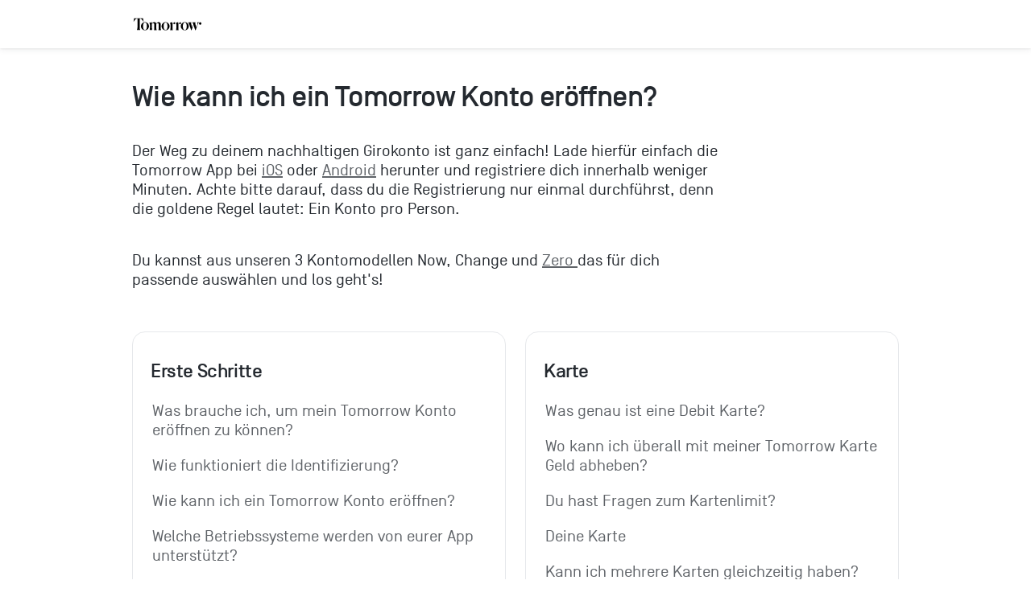

--- FILE ---
content_type: text/html; charset=utf-8
request_url: https://support.tomorrow.one/de/support/solutions/articles/15000011974-wie-kann-ich-ein-tomorrow-konto-er%C3%B6ffnen-
body_size: 18322
content:
<!DOCTYPE html>
       
        <!--[if lt IE 7]><html class="no-js ie6 dew-dsm-theme " lang="de" dir="ltr" data-date-format="non_us"><![endif]-->       
        <!--[if IE 7]><html class="no-js ie7 dew-dsm-theme " lang="de" dir="ltr" data-date-format="non_us"><![endif]-->       
        <!--[if IE 8]><html class="no-js ie8 dew-dsm-theme " lang="de" dir="ltr" data-date-format="non_us"><![endif]-->       
        <!--[if IE 9]><html class="no-js ie9 dew-dsm-theme " lang="de" dir="ltr" data-date-format="non_us"><![endif]-->       
        <!--[if IE 10]><html class="no-js ie10 dew-dsm-theme " lang="de" dir="ltr" data-date-format="non_us"><![endif]-->       
        <!--[if (gt IE 10)|!(IE)]><!--><html class="no-js  dew-dsm-theme " lang="de" dir="ltr" data-date-format="non_us"><!--<![endif]-->
	<head>
		
		<!-- Title for the page -->
<title> Wie kann ich ein Tomorrow Konto eröffnen? : Tomorrow </title>

<!-- Meta information -->

      <meta charset="utf-8" />
      <meta http-equiv="X-UA-Compatible" content="IE=edge,chrome=1" />
      <meta name="description" content= "" />
      <meta name="author" content= "" />
       <meta property="og:title" content="Wie kann ich ein Tomorrow Konto eröffnen?" />  <meta property="og:url" content="https://support.tomorrow.one/de/support/solutions/articles/15000011974-wie-kann-ich-ein-tomorrow-konto-er%C3%B6ffnen-" />  <meta property="og:description" content=" Der Weg zu deinem nachhaltigen Girokonto ist ganz einfach! Lade hierfür einfach die Tomorrow App bei iOS oder Android herunter und registriere dich innerhalb weniger Minuten. Achte bitte darauf, dass du die Registrierung nur einmal durchführst, d..." />  <meta property="og:image" content="https://s3.eu-central-1.amazonaws.com/euc-cdn.freshdesk.com/data/helpdesk/attachments/production/2015160986416/logo/ZS4jsPPUnsG6Z0ID9DaMECEeAqzmAtFukQ.jpg?X-Amz-Algorithm=AWS4-HMAC-SHA256&amp;amp;X-Amz-Credential=AKIAS6FNSMY2XLZULJPI%2F20260127%2Feu-central-1%2Fs3%2Faws4_request&amp;amp;X-Amz-Date=20260127T060833Z&amp;amp;X-Amz-Expires=604800&amp;amp;X-Amz-SignedHeaders=host&amp;amp;X-Amz-Signature=c330297605a19cf1539d365b6a775fcc4fd341fa13577d29bcc5cf33d0b83df2" />  <meta property="og:site_name" content="Tomorrow" />  <meta property="og:type" content="article" />  <meta name="twitter:title" content="Wie kann ich ein Tomorrow Konto eröffnen?" />  <meta name="twitter:url" content="https://support.tomorrow.one/de/support/solutions/articles/15000011974-wie-kann-ich-ein-tomorrow-konto-er%C3%B6ffnen-" />  <meta name="twitter:description" content=" Der Weg zu deinem nachhaltigen Girokonto ist ganz einfach! Lade hierfür einfach die Tomorrow App bei iOS oder Android herunter und registriere dich innerhalb weniger Minuten. Achte bitte darauf, dass du die Registrierung nur einmal durchführst, d..." />  <meta name="twitter:image" content="https://s3.eu-central-1.amazonaws.com/euc-cdn.freshdesk.com/data/helpdesk/attachments/production/2015160986416/logo/ZS4jsPPUnsG6Z0ID9DaMECEeAqzmAtFukQ.jpg?X-Amz-Algorithm=AWS4-HMAC-SHA256&amp;amp;X-Amz-Credential=AKIAS6FNSMY2XLZULJPI%2F20260127%2Feu-central-1%2Fs3%2Faws4_request&amp;amp;X-Amz-Date=20260127T060833Z&amp;amp;X-Amz-Expires=604800&amp;amp;X-Amz-SignedHeaders=host&amp;amp;X-Amz-Signature=c330297605a19cf1539d365b6a775fcc4fd341fa13577d29bcc5cf33d0b83df2" />  <meta name="twitter:card" content="summary" />  <meta name="keywords" content="Tomorrow Change, Tomorrow Now, Tomorrow Zero" />  <link rel="canonical" href="https://support.tomorrow.one/de/support/solutions/articles/15000011974-wie-kann-ich-ein-tomorrow-konto-er%C3%B6ffnen-" />  <link rel='alternate' hreflang="de" href="https://support.tomorrow.one/de/support/solutions/articles/15000011974-wie-kann-ich-ein-tomorrow-konto-er%C3%B6ffnen-"/>  <link rel='alternate' hreflang="en" href="https://support.tomorrow.one/en/support/solutions/articles/15000011974-how-do-i-create-an-tomorrow-account-"/> 

<!-- Responsive setting -->
<link rel="apple-touch-icon" href="https://s3.eu-central-1.amazonaws.com/euc-cdn.freshdesk.com/data/helpdesk/attachments/production/2015160986453/fav_icon/-wOm6K3YuNX8EjFohuN84BemoUSGIx3wWA.png" />
        <link rel="apple-touch-icon" sizes="72x72" href="https://s3.eu-central-1.amazonaws.com/euc-cdn.freshdesk.com/data/helpdesk/attachments/production/2015160986453/fav_icon/-wOm6K3YuNX8EjFohuN84BemoUSGIx3wWA.png" />
        <link rel="apple-touch-icon" sizes="114x114" href="https://s3.eu-central-1.amazonaws.com/euc-cdn.freshdesk.com/data/helpdesk/attachments/production/2015160986453/fav_icon/-wOm6K3YuNX8EjFohuN84BemoUSGIx3wWA.png" />
        <link rel="apple-touch-icon" sizes="144x144" href="https://s3.eu-central-1.amazonaws.com/euc-cdn.freshdesk.com/data/helpdesk/attachments/production/2015160986453/fav_icon/-wOm6K3YuNX8EjFohuN84BemoUSGIx3wWA.png" />
        <meta name="viewport" content="width=device-width, initial-scale=1.0, maximum-scale=5.0, user-scalable=yes" /> 

<link rel="stylesheet" href="https://assets.tomorrow.one/css/support.css">
<link rel="icon" type="image/png" href="https://assets.tomorrow.one/images/icons/icon.png">
		
		<!-- Adding meta tag for CSRF token -->
		<meta name="csrf-param" content="authenticity_token" />
<meta name="csrf-token" content="DUnLwZ6o1CjHASmD70N6uGbB1UegeUvDUwgPtiK1LNhiT6zYC0tGQppy1Xf8808ztF3QTs9KWbDifym5m+1HJQ==" />
		<!-- End meta tag for CSRF token -->
		
		<!-- Fav icon for portal -->
		<link rel='shortcut icon' href='https://s3.eu-central-1.amazonaws.com/euc-cdn.freshdesk.com/data/helpdesk/attachments/production/2015160986453/fav_icon/-wOm6K3YuNX8EjFohuN84BemoUSGIx3wWA.png' />

		<!-- Base stylesheet -->
 
		<link rel="stylesheet" media="print" href="https://euc-assets6.freshdesk.com/assets/cdn/portal_print-6e04b27f27ab27faab81f917d275d593fa892ce13150854024baaf983b3f4326.css" />
	  		<link rel="stylesheet" media="screen" href="https://euc-assets4.freshdesk.com/assets/cdn/falcon_portal_utils-a58414d6bc8bc6ca4d78f5b3f76522e4970de435e68a5a2fedcda0db58f21600.css" />	

		
		<!-- Theme stylesheet -->

		<link href="/support/theme.css?v=3&amp;d=1762440893" media="screen" rel="stylesheet" type="text/css">

		<!-- Google font url if present -->
		

		<!-- Including default portal based script framework at the top -->
		<script src="https://euc-assets7.freshdesk.com/assets/cdn/portal_head_v2-d07ff5985065d4b2f2826fdbbaef7df41eb75e17b915635bf0413a6bc12fd7b7.js"></script>
		<!-- Including syntexhighlighter for portal -->
		<script src="https://euc-assets4.freshdesk.com/assets/cdn/prism-841b9ba9ca7f9e1bc3cdfdd4583524f65913717a3ab77714a45dd2921531a402.js"></script>

		

		<!-- Access portal settings information via javascript -->
		 <script type="text/javascript">     var portal = {"language":"de","name":"Tomorrow","contact_info":"","current_page_name":"article_view","current_tab":"solutions","vault_service":{"url":"https://vault-service-eu.freshworks.com/data","max_try":2,"product_name":"fd"},"current_account_id":903413,"preferences":{"bg_color":"#f3f5f7","header_color":"#ffffff","help_center_color":"#f3f5f7","footer_color":"#24292f","tab_color":"#ffffff","tab_hover_color":"#c45331","btn_background":"#f9e8d0","btn_primary_background":"#c45331","base_font":"Helvetica","text_color":"#24292f","headings_font":"Helvetica","headings_color":"#24292f","link_color":"#5f6368","link_color_hover":"#c45331","input_focus_ring_color":"#68b5f2","non_responsive":"false"},"image_placeholders":{"spacer":"https://euc-assets2.freshdesk.com/assets/misc/spacer.gif","profile_thumb":"https://euc-assets7.freshdesk.com/assets/misc/profile_blank_thumb-4a7b26415585aebbd79863bd5497100b1ea52bab8df8db7a1aecae4da879fd96.jpg","profile_medium":"https://euc-assets9.freshdesk.com/assets/misc/profile_blank_medium-1dfbfbae68bb67de0258044a99f62e94144f1cc34efeea73e3fb85fe51bc1a2c.jpg"},"falcon_portal_theme":true,"current_object_id":15000011974};     var attachment_size = 20;     var blocked_extensions = "";     var allowed_extensions = "";     var store = { 
        ticket: {},
        portalLaunchParty: {} };    store.portalLaunchParty.ticketFragmentsEnabled = false;    store.pod = "eu-central-1";    store.region = "EU"; </script> 


			    <script src="https://wchat.eu.freshchat.com/js/widget.js" nonce="ImrLufH4apapDPLhrYSYkQ=="></script>

	</head>
	<body>
            	
		
		
		<div id="header" class="header top">
  <div id="header-fixed" class="header-fixed">
    <div class="container">
      <div class="hwrap" itemscope="" itemtype="http://www.schema.org/SiteNavigationElement">
        <div class="logo-wrap">
          <a itemprop="url" href="https://www.tomorrow.one/de-de/">
            <img class="center-small-left logo" src="https://assets.tomorrow.one/images/logos/logo.svg" title="Logo Tomorrow" alt="Logo für Tomorrow, die nachhaltige mobile Bank.">
          </a>
        </div>
      </div>
    </div>
  </div>
</div>
<div class="mobile-menu">
  <div class="item">
    <a class="text border-right" href="
      
      https://www.tomorrow.one/de-de/ueber-uns
      ">
      
      Über uns
      </a>
  </div>
  
   <div class="item">
      <a class="text border-right" href="
      
      https://www.tomorrow.one/de-de/impact
      ">Impact</a>
  </div>
  
  <div class="item">
      <a class="text border-right" href="
      
      https://www.tomorrow.one/de-de/zero
      ">Zero</a>
  </div>
  <div class="item">
  <a class="text border-right" href="
      
      https://www.tomorrow.one/de-de/konten-vergleichen
      ">
      
      Konten vergleichen
      </a>
  </div>
  
  <div class="item">
    <a class="text border-right" href="
      
      https://support.tomorrow.one/de/support/home
      ">Support</a>
  </div>
  <div class="item">
      <a class="text border-right" href="
      
      https://www.tomorrow.one/de-de/blog
      ">Blog</a>
  </div>
  <div class="item">
      <a class="text border-right" href="
      
      https://www.tomorrow.one/de-de/presse
      ">
      
      Presse
      </a>
  </div>
  <div class="item">
      <a class="text border-right" href="
      
      https://www.tomorrow.one/de-de/jobs
      ">Jobs</a>
  </div>
  <div class="item">
      <a class="text border-right" href="
      
      https://www.tomorrow.one/de-de/kontakt
      ">
      
      Kontakt
      </a>
  </div>
  <div class="item">
      <a itemprop="url" class="text border-right" href="
      
      https://www.tomorrow.one/de-de/legal/datenschutzerklaerung-tomorrow.pdf
      " target="_blank">
      
      Datenschutz
      </a>
  </div>
  <div class="item">
      <a itemprop="url" class="text border-right" href="
      
      https://www.tomorrow.one/de-de/legal/allgemeine-geschaeftsbedingungen-tomorrow.pdf
      " target="_blank">
      
      AGBs
      </a>
  </div>
  <div class="item">
      <a itemprop="url" class="text border-right" href="
      
      https://www.tomorrow.one/de-de/legal/preisliste.pdf
      " target="_blank">
      
      Preisliste
      </a>
  </div>
  <!--<div class="item">
  <a class="text border-right" href="https://www.tomorrow.one/de-de/faq">FAQ</a>
</div>-->
  <div class="item langs">
    <a href="https://www.tomorrow.one/de-de" class="active">DE<i class="fa fa-caret-down"></i></a> / <a href="https://www.tomorrow.one/en-de">EN</a>
  </div>
</div>
	 <div class="alert alert-with-close notice hide" id="noticeajax"></div> 

		

<div class="page page-down">

	<nav class="page-tabs">
	<div class="page no-padding">
		
      <a href="/solutions" class="active"></a>
					
		</div>
	</nav>
    
  <div class="c-wrapper" style="margin-top:0">	


<section class="main content rounded-6 min-height-on-desktop fc-article-show" id="article-show-15000011974">
	<h2 class="h2">Wie kann ich ein Tomorrow Konto eröffnen?
		<a href="javascript:print();" class="icon-print solution-print-icon" title="Diesen Artikel drucken"></a>
	</h2>
	
	<p>Geändert am: Di, 5 Jul, 2022 um 11:03 VORMITTAGS</p>
	<hr />
	

	<article class="article-body" id="article-body" rel="image-enlarge">
		<p dir="ltr">Der Weg zu deinem nachhaltigen Girokonto ist ganz einfach! Lade hierfür einfach die Tomorrow App bei <a href="https://apps.apple.com/app/app-store/id1377689068" rel="noopener noreferrer" target="_blank"><strong>iOS</strong></a> oder <a href="https://play.google.com/store/apps/details?id=one.tomorrow.app" rel="noopener noreferrer" target="_blank"><strong>Android</strong></a><strong>&nbsp;</strong>herunter und registriere dich innerhalb weniger Minuten. Achte bitte darauf, dass du die Registrierung nur einmal durchführst, denn die goldene Regel lautet: Ein Konto pro Person.&nbsp;</p><p dir="ltr">Du kannst aus unseren 3 Kontomodellen <a href="https://www.tomorrow.one/de-DE/konten/tomorrow/" dir="ltr"></a>Now, Change und <a href="https://www.tomorrow.one/de-DE/konten/zero/">Zero&nbsp;</a>das für dich passende auswählen und los geht's!</p>
	</article>

	<hr />	
		

		<p class="article-vote" id="voting-container" 
											data-user-id="" 
											data-article-id="15000011974"
											data-language="de">
										War diese Antwort hilfreich?<span data-href="/de/support/solutions/articles/15000011974/thumbs_up" class="vote-up a-link" id="article_thumbs_up" 
									data-remote="true" data-method="put" data-update="#voting-container" 
									data-user-id=""
									data-article-id="15000011974"
									data-language="de"
									data-update-with-message="Wir freuen uns, dass wir Ihnen helfen konnten. Danke für Ihr Feedback.">
								Ja</span><span class="vote-down-container"><span data-href="/de/support/solutions/articles/15000011974/thumbs_down" class="vote-down a-link" id="article_thumbs_down" 
									data-remote="true" data-method="put" data-update="#vote-feedback-form" 
									data-user-id=""
									data-article-id="15000011974"
									data-language="de"
									data-hide-dom="#voting-container" data-show-dom="#vote-feedback-container">
								Nein</span></span></p><a class="hide a-link" id="vote-feedback-form-link" data-hide-dom="#vote-feedback-form-link" data-show-dom="#vote-feedback-container">Feedback senden</a><div id="vote-feedback-container"class="hide">	<div class="lead">Leider konnten wir nicht helfen. Helfen Sie uns mit Ihrem Feedback, diesen Artikel zu verbessern.</div>	<div id="vote-feedback-form">		<div class="sloading loading-small loading-block"></div>	</div></div>
		
</section>

<section class="sidebar content rounded-6 fc-related-articles">
	<div id="related_articles"><div class="cs-g-c"><section class="article-list"><h3 class="list-lead">Verwandte Artikel</h3><ul rel="remote" 
			data-remote-url="/de/support/search/articles/15000011974/related_articles?container=related_articles&limit=10" 
			id="related-article-list"></ul></section></div></div>
</section>



<section class="main content rounded-6 min-height-on-desktop fc-solution-home" id="solutions-home">
	<h2 class="heading">Wissensdatenbank</h2>
	
		
		<div class="cs-s">
			<h3 class="heading"> 
				<a href="/de/support/solutions/15000002291">FAQ</a> 
			</h3>
			<div class="cs-g-c">
				
					<section class="cs-g article-list">
						<div class="list-lead">
							<a href="/de/support/solutions/folders/15000004429" title="Erste Schritte"> Erste Schritte <span class='item-count'>10</span></a>
						</div>
						<ul>			<li>
				<div class="ellipsis">
					<a href="/de/support/solutions/articles/15000012026-was-brauche-ich-um-mein-tomorrow-konto-er%C3%B6ffnen-zu-k%C3%B6nnen-">Was brauche ich, um mein Tomorrow Konto eröffnen zu können?</a>
				</div>
			</li>
			<li>
				<div class="ellipsis">
					<a href="/de/support/solutions/articles/15000011994-wie-funktioniert-die-identifizierung-">Wie funktioniert die Identifizierung?</a>
				</div>
			</li>
			<li>
				<div class="ellipsis">
					<a href="/de/support/solutions/articles/15000011974-wie-kann-ich-ein-tomorrow-konto-er%C3%B6ffnen-">Wie kann ich ein Tomorrow Konto eröffnen?</a>
				</div>
			</li>
			<li>
				<div class="ellipsis">
					<a href="/de/support/solutions/articles/15000027746-welche-betriebssysteme-werden-von-eurer-app-unterst%C3%BCtzt-">Welche Betriebssysteme werden von eurer App unterstützt?</a>
				</div>
			</li>
			<li>
				<div class="ellipsis">
					<a href="/de/support/solutions/articles/15000027745-wie-alt-muss-ich-sein-um-ein-tomorrow-konto-zu-er%C3%B6ffnen-">Wie alt muss ich sein um ein Tomorrow Konto zu eröffnen?</a>
				</div>
			</li>
</ul><a href="/de/support/solutions/folders/15000004429" class="see-more">Alle 10 Artikel ansehen</a>
					</section>
				
					<section class="cs-g article-list">
						<div class="list-lead">
							<a href="/de/support/solutions/folders/15000004438" title="Karte"> Karte <span class='item-count'>23</span></a>
						</div>
						<ul>			<li>
				<div class="ellipsis">
					<a href="/de/support/solutions/articles/15000012000-was-genau-ist-eine-debit-karte-">Was genau ist eine Debit Karte?</a>
				</div>
			</li>
			<li>
				<div class="ellipsis">
					<a href="/de/support/solutions/articles/15000027759-wo-kann-ich-%C3%BCberall-mit-meiner-tomorrow-karte-geld-abheben-">Wo kann ich überall mit meiner Tomorrow Karte Geld abheben?</a>
				</div>
			</li>
			<li>
				<div class="ellipsis">
					<a href="/de/support/solutions/articles/15000012010-du-hast-fragen-zum-kartenlimit-">Du hast Fragen zum Kartenlimit?</a>
				</div>
			</li>
			<li>
				<div class="ellipsis">
					<a href="/de/support/solutions/articles/15000023016-deine-karte">Deine Karte</a>
				</div>
			</li>
			<li>
				<div class="ellipsis">
					<a href="/de/support/solutions/articles/15000012009-kann-ich-mehrere-karten-gleichzeitig-haben-">Kann ich mehrere Karten gleichzeitig haben?</a>
				</div>
			</li>
</ul><a href="/de/support/solutions/folders/15000004438" class="see-more">Alle 23 Artikel ansehen</a>
					</section>
				
					<section class="cs-g article-list">
						<div class="list-lead">
							<a href="/de/support/solutions/folders/15000004437" title="Konto"> Konto <span class='item-count'>24</span></a>
						</div>
						<ul>			<li>
				<div class="ellipsis">
					<a href="/de/support/solutions/articles/15000011998-wie-richte-ich-einen-dauerauftrag-ein-">Wie richte ich einen Dauerauftrag ein?</a>
				</div>
			</li>
			<li>
				<div class="ellipsis">
					<a href="/de/support/solutions/articles/15000012029-kann-man-tomorrow-mit-mobile-payment-diensten-verbinden-">Kann man Tomorrow mit Mobile Payment Diensten verbinden?</a>
				</div>
			</li>
			<li>
				<div class="ellipsis">
					<a href="/de/support/solutions/articles/15000012048-kann-man-euer-konto-auch-als-firma-freelancer-oder-selbst%C3%A4ndige-r-nutzen-">Kann man Euer Konto auch als Firma, Freelancer oder Selbständige*r nutzen?</a>
				</div>
			</li>
			<li>
				<div class="ellipsis">
					<a href="/de/support/solutions/articles/15000019220-worauf-muss-ich-bei-der-nutzung-meines-kontos-im-ausland-achten-">Worauf muss ich bei der Nutzung meines Kontos im Ausland achten?</a>
				</div>
			</li>
			<li>
				<div class="ellipsis">
					<a href="/de/support/solutions/articles/15000012047-kann-ich-mein-konto-in-paypal-integrieren-">Kann ich mein Konto in Paypal integrieren?</a>
				</div>
			</li>
</ul><a href="/de/support/solutions/folders/15000004437" class="see-more">Alle 24 Artikel ansehen</a>
					</section>
				
					<section class="cs-g article-list">
						<div class="list-lead">
							<a href="/de/support/solutions/folders/15000012084" title="Tomorrow Fund"> Tomorrow Fund <span class='item-count'>44</span></a>
						</div>
						<ul>			<li>
				<div class="ellipsis">
					<a href="/de/support/solutions/articles/15000050056-wie-er%C3%B6ffne-ich-ein-depot-in-der-tomorrow-app-">Wie eröffne ich ein Depot in der Tomorrow App?</a>
				</div>
			</li>
			<li>
				<div class="ellipsis">
					<a href="/de/support/solutions/articles/15000050057-wie-kann-ich-mein-depot-wieder-schlie%C3%9Fen-">Wie kann ich mein Depot wieder schließen?</a>
				</div>
			</li>
			<li>
				<div class="ellipsis">
					<a href="/de/support/solutions/articles/15000050059-welche-geb%C3%BChren-fallen-f%C3%BCr-die-verwahrung-der-wertpapiere-an-">Welche Gebühren fallen für die Verwahrung der Wertpapiere an?</a>
				</div>
			</li>
			<li>
				<div class="ellipsis">
					<a href="/de/support/solutions/articles/15000050060-kann-ich-eine-n-bevollm%C3%A4chtigte-n-f%C3%BCr-mein-depot-einsetzen-und-welche-rechte-hat-diese-r-">Kann ich eine*n Bevollmächtigte*n für mein Depot einsetzen und welche Rechte hat diese*r?</a>
				</div>
			</li>
			<li>
				<div class="ellipsis">
					<a href="/de/support/solutions/articles/15000050061-ich-m%C3%B6chte-einen-nachlass-melden-was-muss-ich-beachten-">Ich möchte einen Nachlass melden, was muss ich beachten?</a>
				</div>
			</li>
</ul><a href="/de/support/solutions/folders/15000012084" class="see-more">Alle 44 Artikel ansehen</a>
					</section>
				
					<section class="cs-g article-list">
						<div class="list-lead">
							<a href="/de/support/solutions/folders/15000012796" title="Dispokredit"> Dispokredit <span class='item-count'>8</span></a>
						</div>
						<ul>			<li>
				<div class="ellipsis">
					<a href="/de/support/solutions/articles/15000053299-wie-beantrage-ich-einen-dispo-">Wie beantrage ich einen Dispo?</a>
				</div>
			</li>
			<li>
				<div class="ellipsis">
					<a href="/de/support/solutions/articles/15000053295-welche-kosten-fallen-bei-einem-dispo-f%C3%BCr-mich-an-">Welche Kosten fallen bei einem Dispo für mich an?</a>
				</div>
			</li>
			<li>
				<div class="ellipsis">
					<a href="/de/support/solutions/articles/15000053296-kann-ich-mein-limit-des-dispos-erh%C3%B6hen-">Kann ich mein Limit des Dispos erhöhen?</a>
				</div>
			</li>
			<li>
				<div class="ellipsis">
					<a href="/de/support/solutions/articles/15000053300-was-hat-es-mit-der-schufa-analyse-bei-einem-dispokredit-auf-sich-">Was hat es mit der SCHUFA-Analyse bei einem Dispokredit auf sich?</a>
				</div>
			</li>
			<li>
				<div class="ellipsis">
					<a href="/de/support/solutions/articles/15000053297-kann-ich-den-dispo-f%C3%BCr-das-gemeinsame-konto-nutzen-">Kann ich den Dispo für das gemeinsame Konto nutzen?</a>
				</div>
			</li>
</ul><a href="/de/support/solutions/folders/15000012796" class="see-more">Alle 8 Artikel ansehen</a>
					</section>
				
					<section class="cs-g article-list">
						<div class="list-lead">
							<a href="/de/support/solutions/folders/15000006288" title="Gebühren"> Gebühren <span class='item-count'>6</span></a>
						</div>
						<ul>			<li>
				<div class="ellipsis">
					<a href="/de/support/solutions/articles/15000011978-was-kostet-ein-konto-bei-euch-">Was kostet ein Konto bei euch?</a>
				</div>
			</li>
			<li>
				<div class="ellipsis">
					<a href="/de/support/solutions/articles/15000012054-kann-ich-auch-im-ausland-kostenlos-geld-abheben-bzw-bezahlen-">Kann ich auch im Ausland kostenlos Geld abheben bzw. bezahlen?</a>
				</div>
			</li>
			<li>
				<div class="ellipsis">
					<a href="/de/support/solutions/articles/15000012023-was-kosten-mich-abhebungen-mit-der-debit-karte-">Was kosten mich Abhebungen mit der Debit Karte?</a>
				</div>
			</li>
			<li>
				<div class="ellipsis">
					<a href="/de/support/solutions/articles/15000020667-wieviel-kostet-eine-ersatzkarte-">Wieviel kostet eine Ersatzkarte?</a>
				</div>
			</li>
			<li>
				<div class="ellipsis">
					<a href="/de/support/solutions/articles/15000043385-wenn-ich-mein-konto-er%C3%B6ffne-habe-ich-doch-noch-gar-kein-geld-drauf-wie-funktioniert-das-dann-mit-de">Wenn ich mein Konto eröffne, habe ich doch noch gar kein Geld drauf. Wie funktioniert das dann mit der Abrechnung?</a>
				</div>
			</li>
</ul><a href="/de/support/solutions/folders/15000006288" class="see-more">Alle 6 Artikel ansehen</a>
					</section>
				
					<section class="cs-g article-list">
						<div class="list-lead">
							<a href="/de/support/solutions/folders/15000010354" title="Gemeinsames Konto"> Gemeinsames Konto <span class='item-count'>7</span></a>
						</div>
						<ul>			<li>
				<div class="ellipsis">
					<a href="/de/support/solutions/articles/15000039463-wieviel-kostet-das-gemeinsam-genutzte-konto-und-wie-kann-ich-eines-er%C3%B6ffnen-oder-nutzen-">Wieviel kostet das gemeinsam genutzte Konto, und wie kann ich eines eröffnen oder nutzen?</a>
				</div>
			</li>
			<li>
				<div class="ellipsis">
					<a href="/de/support/solutions/articles/15000039460-wie-funktioniert-das-gemeinsam-genutzte-konto-">Wie funktioniert das gemeinsam genutzte Konto?</a>
				</div>
			</li>
			<li>
				<div class="ellipsis">
					<a href="/de/support/solutions/articles/15000039461-wem-geh%C3%B6rt-das-geld-auf-dem-gemeinsam-genutzten-konto-">Wem gehört das Geld auf dem gemeinsam genutzten Konto?</a>
				</div>
			</li>
			<li>
				<div class="ellipsis">
					<a href="/de/support/solutions/articles/15000039462-wer-haftet-f%C3%BCr-das-gemeinsam-genutzte-konto-">Wer haftet für das gemeinsam genutzte Konto?</a>
				</div>
			</li>
			<li>
				<div class="ellipsis">
					<a href="/de/support/solutions/articles/15000039467-ich-habe-eine-einladung-zu-einem-gemeinsam-genutzten-konto-bekommen-was-mache-ich-jetzt-">Ich habe eine Einladung zu einem gemeinsam genutzten Konto bekommen. Was mache ich jetzt?</a>
				</div>
			</li>
</ul><a href="/de/support/solutions/folders/15000010354" class="see-more">Alle 7 Artikel ansehen</a>
					</section>
				
					<section class="cs-g article-list">
						<div class="list-lead">
							<a href="/de/support/solutions/folders/15000004439" title="Über Uns"> Über Uns <span class='item-count'>9</span></a>
						</div>
						<ul>			<li>
				<div class="ellipsis">
					<a href="/de/support/solutions/articles/15000012003-seid-ihr-wirklich-eine-richtige-bank-">Seid ihr wirklich eine richtige Bank?</a>
				</div>
			</li>
			<li>
				<div class="ellipsis">
					<a href="/de/support/solutions/articles/15000012005-seid-ihr-noch-so-ein-fintech-">Seid ihr noch so ein Fintech?</a>
				</div>
			</li>
			<li>
				<div class="ellipsis">
					<a href="/de/support/solutions/articles/15000012001-wer-und-was-steckt-hinter-tomorrow-">Wer und Was steckt hinter Tomorrow?</a>
				</div>
			</li>
			<li>
				<div class="ellipsis">
					<a href="/de/support/solutions/articles/15000012006-wie-kann-ich-euch-kontaktieren-">Wie kann ich euch kontaktieren?</a>
				</div>
			</li>
			<li>
				<div class="ellipsis">
					<a href="/de/support/solutions/articles/15000028282-wie-finanziert-ihr-euch-">Wie finanziert ihr euch?</a>
				</div>
			</li>
</ul><a href="/de/support/solutions/folders/15000004439" class="see-more">Alle 9 Artikel ansehen</a>
					</section>
				
					<section class="cs-g article-list">
						<div class="list-lead">
							<a href="/de/support/solutions/folders/15000008641" title="Deine Daten"> Deine Daten <span class='item-count'>9</span></a>
						</div>
						<ul>			<li>
				<div class="ellipsis">
					<a href="/de/support/solutions/articles/15000027762-wo-finde-ich-meine-iban-bic-">Wo finde ich meine IBAN/BIC?</a>
				</div>
			</li>
			<li>
				<div class="ellipsis">
					<a href="/de/support/solutions/articles/15000027765-wozu-braucht-ihr-meine-steuer-id-">Wozu braucht Ihr meine Steuer ID?</a>
				</div>
			</li>
			<li>
				<div class="ellipsis">
					<a href="/de/support/solutions/articles/15000027767-wie-k%C3%BCndige-ich-mein-konto-">Wie kündige ich mein Konto?</a>
				</div>
			</li>
			<li>
				<div class="ellipsis">
					<a href="/de/support/solutions/articles/15000027764-wo-%C3%A4ndere-ich-meine-adresse-email-telefonnummer-oder-meinen-namen-">Wo ändere ich meine Adresse, Email, Telefonnummer oder meinen Namen?</a>
				</div>
			</li>
			<li>
				<div class="ellipsis">
					<a href="/de/support/solutions/articles/15000027763-wie-setzt-sich-meine-iban-zusammen-">Wie setzt sich meine IBAN zusammen?</a>
				</div>
			</li>
</ul><a href="/de/support/solutions/folders/15000008641" class="see-more">Alle 9 Artikel ansehen</a>
					</section>
				
					<section class="cs-g article-list">
						<div class="list-lead">
							<a href="/de/support/solutions/folders/15000006287" title="Sicherheit"> Sicherheit <span class='item-count'>12</span></a>
						</div>
						<ul>			<li>
				<div class="ellipsis">
					<a href="/de/support/solutions/articles/15000012056-ist-mein-geld-bei-euch-sicher-">Ist mein Geld bei Euch sicher?</a>
				</div>
			</li>
			<li>
				<div class="ellipsis">
					<a href="/de/support/solutions/articles/15000017856-wie-sicher-ist-mein-konto-">Wie sicher ist mein Konto?</a>
				</div>
			</li>
			<li>
				<div class="ellipsis">
					<a href="/de/support/solutions/articles/15000011976-wie-sicher-sind-meine-daten-">Wie sicher sind meine Daten?</a>
				</div>
			</li>
			<li>
				<div class="ellipsis">
					<a href="/de/support/solutions/articles/15000034051-funktioniert-die-app-auch-ohne-google-play-oder-app-store-">Funktioniert die App auch ohne Google Play oder App Store?</a>
				</div>
			</li>
			<li>
				<div class="ellipsis">
					<a href="/de/support/solutions/articles/15000035040-mein-handy-und-oder-meine-karte-ist-weg-">Mein Handy und/oder meine Karte ist weg!</a>
				</div>
			</li>
</ul><a href="/de/support/solutions/folders/15000006287" class="see-more">Alle 12 Artikel ansehen</a>
					</section>
				
					<section class="cs-g article-list">
						<div class="list-lead">
							<a href="/de/support/solutions/folders/15000009407" title="Pockets"> Pockets <span class='item-count'>13</span></a>
						</div>
						<ul>			<li>
				<div class="ellipsis">
					<a href="/de/support/solutions/articles/15000031835-was-sind-pockets-und-wo-finde-ich-sie-">Was sind Pockets und wo finde ich sie?</a>
				</div>
			</li>
			<li>
				<div class="ellipsis">
					<a href="/de/support/solutions/articles/15000053023-welche-automatischen-spar-optionen-gibt-es-f%C3%BCr-meine-pockets-">Welche automatischen Spar-Optionen gibt es für meine Pockets?</a>
				</div>
			</li>
			<li>
				<div class="ellipsis">
					<a href="/de/support/solutions/articles/15000053024-wie-lege-ich-ein-sparziel-fest-bearbeite-oder-l%C3%B6sche-es-">Wie lege ich ein Sparziel fest, bearbeite oder lösche es?</a>
				</div>
			</li>
			<li>
				<div class="ellipsis">
					<a href="/de/support/solutions/articles/15000053025-automatisch-sparen-was-muss-ich-noch-wissen-welche-benachrichtigungen-erhalte-ich-">Automatisch Sparen: Was muss ich noch wissen? Welche Benachrichtigungen erhalte ich?</a>
				</div>
			</li>
			<li>
				<div class="ellipsis">
					<a href="/de/support/solutions/articles/15000031840-kann-ich-von-den-pockets-aus-%C3%BCberweisungen-t%C3%A4tigen-oder-dauerauftr%C3%A4ge-ausf%C3%BChren-">Kann ich von den Pockets aus Überweisungen tätigen oder Daueraufträge ausführen?</a>
				</div>
			</li>
</ul><a href="/de/support/solutions/folders/15000009407" class="see-more">Alle 13 Artikel ansehen</a>
					</section>
				
					<section class="cs-g article-list">
						<div class="list-lead">
							<a href="/de/support/solutions/folders/15000008639" title="Impact"> Impact <span class='item-count'>11</span></a>
						</div>
						<ul>			<li>
				<div class="ellipsis">
					<a href="/de/support/solutions/articles/15000027752-wie-kann-ich-sicher-sein-dass-solaris-wirklich-nach-euren-versprechen-geld-anlegt-">Wie kann ich sicher sein, dass Solaris wirklich nach euren Versprechen Geld anlegt?</a>
				</div>
			</li>
			<li>
				<div class="ellipsis">
					<a href="/de/support/solutions/articles/15000027751-wof%C3%BCr-wird-mein-geld-verwendet-">Wofür wird mein Geld verwendet?</a>
				</div>
			</li>
			<li>
				<div class="ellipsis">
					<a href="/de/support/solutions/articles/15000027748-wie-kann-geld-nachhaltig-sein-">Wie kann Geld nachhaltig sein?</a>
				</div>
			</li>
			<li>
				<div class="ellipsis">
					<a href="/de/support/solutions/articles/15000027750-wie-funktioniert-der-klimaschutzbeitrag-">Wie funktioniert der Klimaschutzbeitrag?</a>
				</div>
			</li>
			<li>
				<div class="ellipsis">
					<a href="/de/support/solutions/articles/15000027754-wie-kann-ich-eigene-ideen-einbringen-">Wie kann ich eigene Ideen einbringen?</a>
				</div>
			</li>
</ul><a href="/de/support/solutions/folders/15000008639" class="see-more">Alle 11 Artikel ansehen</a>
					</section>
				
					<section class="cs-g article-list">
						<div class="list-lead">
							<a href="/de/support/solutions/folders/15000009402" title="Zero"> Zero <span class='item-count'>9</span></a>
						</div>
						<ul>			<li>
				<div class="ellipsis">
					<a href="/de/support/solutions/articles/15000031792-welche-vorteile-habe-ich-mit-dem-kontomodell-zero-">Welche Vorteile habe ich mit dem Kontomodell Zero?</a>
				</div>
			</li>
			<li>
				<div class="ellipsis">
					<a href="/de/support/solutions/articles/15000032227-wie-hoch-ist-der-monatliche-beitrag-f%C3%BCr-das-kontomodell-zero-und-wof%C3%BCr-wird-er-verwendet-">Wie hoch ist der monatliche Beitrag für das Kontomodell Zero und wofür wird er verwendet?</a>
				</div>
			</li>
			<li>
				<div class="ellipsis">
					<a href="/de/support/solutions/articles/15000049204-wie-viel-geld-flie%C3%9Ft-durch-das-kontomodell-zero-tats%C3%A4chlich-in-die-klimaprojekte-und-organisationen-">Wie viel Geld fließt durch das Kontomodell Zero tatsächlich in die Klimaprojekte- und Organisationen?</a>
				</div>
			</li>
			<li>
				<div class="ellipsis">
					<a href="/de/support/solutions/articles/15000031764-wie-viel-co%E2%82%82-spare-ich-als-kund-in-mit-zero-ein-">Wie viel CO₂ spare ich als Kund*in mit Zero ein?</a>
				</div>
			</li>
			<li>
				<div class="ellipsis">
					<a href="/de/support/solutions/articles/15000031763-wie-habt-ihr-die-unterst%C3%BCtzen-projekte-f%C3%BCr-zero-ausgew%C3%A4hlt-">Wie habt ihr die unterstützen Projekte für Zero ausgewählt?</a>
				</div>
			</li>
</ul><a href="/de/support/solutions/folders/15000009402" class="see-more">Alle 9 Artikel ansehen</a>
					</section>
				
					<section class="cs-g article-list">
						<div class="list-lead">
							<a href="/de/support/solutions/folders/15000010249" title="Holzkarte"> Holzkarte <span class='item-count'>5</span></a>
						</div>
						<ul>			<li>
				<div class="ellipsis">
					<a href="/de/support/solutions/articles/15000036722-wie-bekomme-ich-die-holzkarte-">Wie bekomme ich die Holzkarte?</a>
				</div>
			</li>
			<li>
				<div class="ellipsis">
					<a href="/de/support/solutions/articles/15000036712-kann-die-holzkarte-alles-was-meine-normale-karte-kann-">Kann die Holzkarte alles, was meine normale Karte kann?</a>
				</div>
			</li>
			<li>
				<div class="ellipsis">
					<a href="/de/support/solutions/articles/15000036719-wie-haltbar-ist-die-holzkarte-">Wie haltbar ist die Holzkarte?</a>
				</div>
			</li>
			<li>
				<div class="ellipsis">
					<a href="/de/support/solutions/articles/15000036711-was-hat-es-mit-der-holzkarte-auf-sich-">Was hat es mit der Holzkarte auf sich?</a>
				</div>
			</li>
			<li>
				<div class="ellipsis">
					<a href="/de/support/solutions/articles/15000036714-welche-vorteile-habe-ich-mit-der-holzkarte-">Welche Vorteile habe ich mit der Holzkarte?</a>
				</div>
			</li>
</ul>
					</section>
				
					<section class="cs-g article-list">
						<div class="list-lead">
							<a href="/de/support/solutions/folders/15000011141" title="Rounding Up"> Rounding Up <span class='item-count'>17</span></a>
						</div>
						<ul>			<li>
				<div class="ellipsis">
					<a href="/de/support/solutions/articles/15000045450-was-ist-aufrunden-">Was ist Aufrunden?</a>
				</div>
			</li>
			<li>
				<div class="ellipsis">
					<a href="/de/support/solutions/articles/15000045451-welches-projekt-unterst%C3%BCtze-ich-mit-dem-aufrunden-feature-">Welches Projekt unterstütze ich mit dem Aufrunden-Feature?</a>
				</div>
			</li>
			<li>
				<div class="ellipsis">
					<a href="/de/support/solutions/articles/15000045452-wie-aktiviere-ich-das-rounding-up-feature-">Wie aktiviere ich das Rounding Up Feature?</a>
				</div>
			</li>
			<li>
				<div class="ellipsis">
					<a href="/de/support/solutions/articles/15000045453-ab-wann-greift-die-aktivierung-deaktivierung-der-rounding-up-funktion-">Ab wann greift die Aktivierung/Deaktivierung der Rounding Up Funktion?</a>
				</div>
			</li>
			<li>
				<div class="ellipsis">
					<a href="/de/support/solutions/articles/15000045455--was-bedeutet-iban-als-vertrauensw%C3%BCrdig-einstufen-nachdem-ich-das-rounding-up-feature-aktiviert-hab">&quot;Was bedeutet “IBAN als vertrauenswürdig einstufen” nachdem ich das Rounding Up Feature aktiviert habe?</a>
				</div>
			</li>
</ul><a href="/de/support/solutions/folders/15000011141" class="see-more">Alle 17 Artikel ansehen</a>
					</section>
				
					<section class="cs-g article-list">
						<div class="list-lead">
							<a href="/de/support/solutions/folders/15000010258" title="Kontowechselservice"> Kontowechselservice <span class='item-count'>4</span></a>
						</div>
						<ul>			<li>
				<div class="ellipsis">
					<a href="/de/support/solutions/articles/15000036751-wie-funktioniert-der-kontowechselservice-">Wie funktioniert der Kontowechselservice?</a>
				</div>
			</li>
			<li>
				<div class="ellipsis">
					<a href="/de/support/solutions/articles/15000036785-wann-findet-der-kontowechsel-statt-und-muss-ich-meiner-alten-bank-vorher-k%C3%BCndigen-">Wann findet der Kontowechsel statt? Und muss ich meiner alten Bank vorher kündigen?</a>
				</div>
			</li>
			<li>
				<div class="ellipsis">
					<a href="/de/support/solutions/articles/15000036783-wer-oder-was-ist-qwist-und-sind-meine-daten-sicher-">Wer oder was ist Qwist und sind meine Daten sicher?</a>
				</div>
			</li>
			<li>
				<div class="ellipsis">
					<a href="/de/support/solutions/articles/15000036786-an-wen-wende-ich-mich-bei-fragen-zum-kontowechselservice-">An wen wende ich mich bei Fragen zum Kontowechselservice?</a>
				</div>
			</li>
</ul>
					</section>
				
					<section class="cs-g article-list">
						<div class="list-lead">
							<a href="/de/support/solutions/folders/15000008640" title="Zahlungen &amp; Überweisungen"> Zahlungen &amp; Überweisungen <span class='item-count'>5</span></a>
						</div>
						<ul>			<li>
				<div class="ellipsis">
					<a href="/de/support/solutions/articles/15000027755-wie-lange-dauert-eine-%C3%BCberweisung-">Wie lange dauert eine Überweisung?</a>
				</div>
			</li>
			<li>
				<div class="ellipsis">
					<a href="/de/support/solutions/articles/15000027756-wie-kann-ich-eine-lastschrift-zur%C3%BCckbuchen-">Wie kann ich eine Lastschrift zurückbuchen?</a>
				</div>
			</li>
			<li>
				<div class="ellipsis">
					<a href="/de/support/solutions/articles/15000022262-wie-kann-ich-geld-ins-ausland-%C3%BCberweisen-und-erhalten-">Wie kann ich Geld ins Ausland überweisen und erhalten?</a>
				</div>
			</li>
			<li>
				<div class="ellipsis">
					<a href="/de/support/solutions/articles/15000027757-warum-kommt-meine-%C3%BCberweisung-nicht-an-">Warum kommt meine Überweisung nicht an?</a>
				</div>
			</li>
			<li>
				<div class="ellipsis">
					<a href="/de/support/solutions/articles/15000040243-gibt-es-ein-%C3%BCberweisungslimit-">Gibt es ein Überweisungslimit?</a>
				</div>
			</li>
</ul>
					</section>
				
					<section class="cs-g article-list">
						<div class="list-lead">
							<a href="/de/support/solutions/folders/15000010112" title="Bezahlen mit dem Smartphone"> Bezahlen mit dem Smartphone <span class='item-count'>6</span></a>
						</div>
						<ul>			<li>
				<div class="ellipsis">
					<a href="/de/support/solutions/articles/15000036326-wie-richte-ich-apple-pay-f%C3%BCr-mein-tomorrow-konto-ein-">Wie richte ich Apple Pay für mein Tomorrow Konto ein?</a>
				</div>
			</li>
			<li>
				<div class="ellipsis">
					<a href="/de/support/solutions/articles/15000030559-kann-man-die-tomorrow-karte-mit-google-pay-nutzen-">Kann man die Tomorrow Karte mit Google Pay nutzen?</a>
				</div>
			</li>
			<li>
				<div class="ellipsis">
					<a href="/de/support/solutions/articles/15000030560-welche-voraussetzungen-m%C3%BCssen-f%C3%BCr-google-pay-erf%C3%BCllt-sein-">Welche Voraussetzungen müssen für Google Pay erfüllt sein?</a>
				</div>
			</li>
			<li>
				<div class="ellipsis">
					<a href="/de/support/solutions/articles/15000036325-apple-pay-was-brauch-ich-f%C3%BCr-den-start-">Apple Pay - Was brauch ich für den Start?</a>
				</div>
			</li>
			<li>
				<div class="ellipsis">
					<a href="/de/support/solutions/articles/15000036329-fallen-bei-der-nutzung-von-apple-pay-zus%C3%A4tzliche-kosten-an-">Fallen bei der Nutzung von Apple Pay zusätzliche Kosten an?</a>
				</div>
			</li>
</ul><a href="/de/support/solutions/folders/15000010112" class="see-more">Alle 6 Artikel ansehen</a>
					</section>
				
					<section class="cs-g article-list">
						<div class="list-lead">
							<a href="/de/support/solutions/folders/15000011425" title="Bargeld einzahlen &amp; abheben"> Bargeld einzahlen &amp; abheben <span class='item-count'>5</span></a>
						</div>
						<ul>			<li>
				<div class="ellipsis">
					<a href="/de/support/solutions/articles/15000047298-wie-kann-ich-bargeld-auf-mein-tomorrow-konto-einzahlen-">Wie kann ich Bargeld auf mein Tomorrow Konto einzahlen?</a>
				</div>
			</li>
			<li>
				<div class="ellipsis">
					<a href="/de/support/solutions/articles/15000047297-wie-kann-ich-bargeld-in-gesch%C3%A4ften-abheben-">Wie kann ich Bargeld in Geschäften abheben?</a>
				</div>
			</li>
			<li>
				<div class="ellipsis">
					<a href="/de/support/solutions/articles/15000047300-wo-kann-ich-bargeld-einzahlen-und-abheben-">Wo kann ich Bargeld einzahlen und abheben?</a>
				</div>
			</li>
			<li>
				<div class="ellipsis">
					<a href="/de/support/solutions/articles/15000047296-bargeld-per-app-einzahlen-oder-abheben-was-bedeutet-das-">Bargeld per App einzahlen oder abheben - was bedeutet das?</a>
				</div>
			</li>
			<li>
				<div class="ellipsis">
					<a href="/de/support/solutions/articles/15000047301-was-sollte-ich-beachten-wenn-ich-%C3%BCber-die-app-bargeld-abhebe-oder-einzahle-">Was sollte ich beachten, wenn ich über die App Bargeld abhebe oder einzahle?</a>
				</div>
			</li>
</ul>
					</section>
				
					<section class="cs-g article-list">
						<div class="list-lead">
							<a href="/de/support/solutions/folders/15000008648" title="Verknüpfung mit dem Smartphone"> Verknüpfung mit dem Smartphone <span class='item-count'>7</span></a>
						</div>
						<ul>			<li>
				<div class="ellipsis">
					<a href="/de/support/solutions/articles/15000027838-was-muss-ich-tun-wenn-ich-ein-neues-ger%C3%A4t-mit-meinem-konto-verkn%C3%BCpfen-m%C3%B6chte-">Was muss ich tun, wenn ich ein neues Gerät mit meinem Konto verknüpfen möchte?</a>
				</div>
			</li>
			<li>
				<div class="ellipsis">
					<a href="/de/support/solutions/articles/15000027837-kann-ich-nur-ein-ger%C3%A4t-mit-meinem-konto-verkn%C3%BCpfen-">Kann ich nur ein Gerät mit meinem Konto verknüpfen?</a>
				</div>
			</li>
			<li>
				<div class="ellipsis">
					<a href="/de/support/solutions/articles/15000027836-wie-funktioniert-das-device-binding-">Wie funktioniert das Device Binding?</a>
				</div>
			</li>
			<li>
				<div class="ellipsis">
					<a href="/de/support/solutions/articles/15000027839-kann-ich-die-tomorrow-app-auch-ohne-device-binding-nutzen-">Kann ich die Tomorrow App auch ohne Device Binding nutzen?</a>
				</div>
			</li>
			<li>
				<div class="ellipsis">
					<a href="/de/support/solutions/articles/15000027743-psd2-und-sca">PSD2 und SCA</a>
				</div>
			</li>
</ul><a href="/de/support/solutions/folders/15000008648" class="see-more">Alle 7 Artikel ansehen</a>
					</section>
				
					<section class="cs-g article-list">
						<div class="list-lead">
							<a href="/de/support/solutions/folders/15000012870" title="Crowdinvesting"> Crowdinvesting <span class='item-count'>20</span></a>
						</div>
						<ul>			<li>
				<div class="ellipsis">
					<a href="/de/support/solutions/articles/15000052021-was-ist-crowdinvesting-">Was ist Crowdinvesting?</a>
				</div>
			</li>
			<li>
				<div class="ellipsis">
					<a href="/de/support/solutions/articles/15000052022-was-sind-genussrechte-">Was sind Genussrechte?</a>
				</div>
			</li>
			<li>
				<div class="ellipsis">
					<a href="/de/support/solutions/articles/15000052026-wie-viel-rendite-ist-f%C3%BCr-mich-drin-">Wie viel Rendite ist für mich drin?</a>
				</div>
			</li>
			<li>
				<div class="ellipsis">
					<a href="/de/support/solutions/articles/15000052036-wie-hoch-ist-meine-gewinnbeteiligung-am-jahresgewinn-">Wie hoch ist meine Gewinnbeteiligung am Jahresgewinn?</a>
				</div>
			</li>
			<li>
				<div class="ellipsis">
					<a href="/de/support/solutions/articles/15000052024-geh%C3%B6rt-mir-ein-teil-von-tomorrow-habe-ich-ein-mitbestimmungsrecht-">Gehört mir ein Teil von Tomorrow? Habe ich ein Mitbestimmungsrecht?</a>
				</div>
			</li>
</ul><a href="/de/support/solutions/folders/15000012870" class="see-more">Alle 20 Artikel ansehen</a>
					</section>
				
					<section class="cs-g article-list">
						<div class="list-lead">
							<a href="/de/support/solutions/folders/15000013015" title="Investments in Erneuerbare Energien"> Investments in Erneuerbare Energien <span class='item-count'>6</span></a>
						</div>
						<ul>			<li>
				<div class="ellipsis">
					<a href="/de/support/solutions/articles/15000053901-wieso-hat-sich-tomorrow-dazu-entschieden-mit-wiwin-zu-arbeiten-">Wieso hat sich Tomorrow dazu entschieden mit Wiwin zu arbeiten?</a>
				</div>
			</li>
			<li>
				<div class="ellipsis">
					<a href="/de/support/solutions/articles/15000053911-was-genau-ist-eine-nachrangige-tokenbasierte-schuldverschreibungen-mit-vorinsolvenzlicher-durchsetzu">Was genau ist eine  nachrangige tokenbasierte Schuldverschreibungen mit vorinsolvenzlicher Durchsetzungssperre?</a>
				</div>
			</li>
			<li>
				<div class="ellipsis">
					<a href="/de/support/solutions/articles/15000053912-wie-investiere-ich-">Wie investiere ich?</a>
				</div>
			</li>
			<li>
				<div class="ellipsis">
					<a href="/de/support/solutions/articles/15000053913-warum-bietet-tomorrow-diese-investitionsm%C3%B6glichkeit-an-">Warum bietet Tomorrow diese Investitionsmöglichkeit an?</a>
				</div>
			</li>
			<li>
				<div class="ellipsis">
					<a href="/de/support/solutions/articles/15000054721-wieso-ist-der-ausbau-von-windenergie-wichtig-">Wieso ist der Ausbau von Windenergie wichtig?</a>
				</div>
			</li>
</ul><a href="/de/support/solutions/folders/15000013015" class="see-more">Alle 6 Artikel ansehen</a>
					</section>
				
					<section class="cs-g article-list">
						<div class="list-lead">
							<a href="/de/support/solutions/folders/15000013433" title="Monthly summary"> Monthly summary <span class='item-count'>7</span></a>
						</div>
						<ul>			<li>
				<div class="ellipsis">
					<a href="/de/support/solutions/articles/15000055807-wozu-ist-die-monthly-summary-da-">Wozu ist die Monthly Summary da?</a>
				</div>
			</li>
			<li>
				<div class="ellipsis">
					<a href="/de/support/solutions/articles/15000055808-warum-gibt-es-die-insights-nicht-mehr-">Warum gibt es die Insights nicht mehr?</a>
				</div>
			</li>
			<li>
				<div class="ellipsis">
					<a href="/de/support/solutions/articles/15000055809-nach-welchen-kategorien-richtet-ihr-euch-f%C3%BCr-die-monthly-summary-und-kann-ich-diese-%C3%A4ndern-">Nach welchen Kategorien richtet ihr euch für die Monthly Summary und kann ich diese ändern?</a>
				</div>
			</li>
			<li>
				<div class="ellipsis">
					<a href="/de/support/solutions/articles/15000055810-gibt-es-die-monthly-summary-auch-f%C3%BCr-den-shared-account-">Gibt es die Monthly Summary auch für den Shared Account?</a>
				</div>
			</li>
			<li>
				<div class="ellipsis">
					<a href="/de/support/solutions/articles/15000055811-wie-gebe-ich-euch-feedback-zum-monthly-summary-feature-">Wie gebe ich euch Feedback zum Monthly Summary Feature?</a>
				</div>
			</li>
</ul><a href="/de/support/solutions/folders/15000013433" class="see-more">Alle 7 Artikel ansehen</a>
					</section>
				
					<section class="cs-g article-list">
						<div class="list-lead">
							<a href="/de/support/solutions/folders/15000013478" title="Preise &amp; jährliche Bezahloption"> Preise &amp; jährliche Bezahloption <span class='item-count'>5</span></a>
						</div>
						<ul>			<li>
				<div class="ellipsis">
					<a href="/de/support/solutions/articles/15000056311-welche-preise-wurden-aktualisiert-und-seit-wann-gelten-diese-neuen-preise-">Welche Preise wurden aktualisiert und seit wann gelten diese neuen Preise?</a>
				</div>
			</li>
			<li>
				<div class="ellipsis">
					<a href="/de/support/solutions/articles/15000056351-warum-wurden-die-monatlichen-preise-aktualisiert-">Warum wurden die monatlichen Preise aktualisiert?</a>
				</div>
			</li>
			<li>
				<div class="ellipsis">
					<a href="/de/support/solutions/articles/15000056352-kann-ich-mein-konto-trotz-j%C3%A4hrlicher-zahlung-jederzeit-k%C3%BCndigen-">Kann ich mein Konto trotz jährlicher Zahlung jederzeit kündigen?</a>
				</div>
			</li>
			<li>
				<div class="ellipsis">
					<a href="/de/support/solutions/articles/15000056353-kann-ich-bei-der-j%C3%A4hrlichen-bezahloption-jederzeit-das-kontomodell-wechseln-">Kann ich bei der jährlichen Bezahloption jederzeit das Kontomodell wechseln?</a>
				</div>
			</li>
			<li>
				<div class="ellipsis">
					<a href="/de/support/solutions/articles/15000056354-wie-werden-rabatte-mit-dem-j%C3%A4hrlichen-preis-verrechnet-">Wie werden Rabatte mit dem jährlichen Preis verrechnet?</a>
				</div>
			</li>
</ul>
					</section>
				
					<section class="cs-g article-list">
						<div class="list-lead">
							<a href="/de/support/solutions/folders/15000013779" title="Pay what you want"> Pay what you want <span class='item-count'>8</span></a>
						</div>
						<ul>			<li>
				<div class="ellipsis">
					<a href="/de/support/solutions/articles/15000058926-was-ist-pay-what-you-want-">Was ist Pay what you want?</a>
				</div>
			</li>
			<li>
				<div class="ellipsis">
					<a href="/de/support/solutions/articles/15000058927-warum-gibt-es-pay-what-you-want-">Warum gibt es Pay what you want?</a>
				</div>
			</li>
			<li>
				<div class="ellipsis">
					<a href="/de/support/solutions/articles/15000058928-wer-kann-pay-what-you-want-nutzen-">Wer kann Pay what you want nutzen?</a>
				</div>
			</li>
			<li>
				<div class="ellipsis">
					<a href="/de/support/solutions/articles/15000058929-warum-ist-pay-what-you-want-nur-im-monatlichen-abo-m%C3%B6glich-">Warum ist Pay what you want nur im monatlichen Abo möglich?</a>
				</div>
			</li>
			<li>
				<div class="ellipsis">
					<a href="/de/support/solutions/articles/15000058930-was-kostet-pay-what-you-want-">Was kostet Pay what you want?</a>
				</div>
			</li>
</ul><a href="/de/support/solutions/folders/15000013779" class="see-more">Alle 8 Artikel ansehen</a>
					</section>
				
					<section class="cs-g article-list">
						<div class="list-lead">
							<a href="/de/support/solutions/folders/15000013926" title="Tagesgeld"> Tagesgeld <span class='item-count'>8</span></a>
						</div>
						<ul>			<li>
				<div class="ellipsis">
					<a href="/de/support/solutions/articles/15000059611-was-sind-die-wichtigsten-details-zum-tagesgeldkonto-">Was sind die wichtigsten Details zum Tagesgeldkonto?</a>
				</div>
			</li>
			<li>
				<div class="ellipsis">
					<a href="/de/support/solutions/articles/15000059612-wird-mein-guthaben-auf-dem-tagesgeldkonto-nachhaltig-verwahrt-">Wird mein Guthaben auf dem Tagesgeldkonto nachhaltig verwahrt?</a>
				</div>
			</li>
			<li>
				<div class="ellipsis">
					<a href="/de/support/solutions/articles/15000059613-ist-mein-geld-auf-dem-tagesgeldkonto-sicher-">Ist mein Geld auf dem Tagesgeldkonto sicher?</a>
				</div>
			</li>
			<li>
				<div class="ellipsis">
					<a href="/de/support/solutions/articles/15000059614-fallen-zus%C3%A4tzliche-kosten-f%C3%BCr-das-tagesgeldkonto-an-">Fallen zusätzliche Kosten für das Tagesgeldkonto an?</a>
				</div>
			</li>
			<li>
				<div class="ellipsis">
					<a href="/de/support/solutions/articles/15000059615-warum-steht-auf-dem-tagesgeldkonto-er%C3%B6ffnen-button-in-der-app-dass-das-produkt-kostenpflichtig-i">Warum steht auf dem “Tagesgeldkonto eröffnen”-Button in der App, dass das Produkt &quot;kostenpflichtig&quot; ist?</a>
				</div>
			</li>
</ul><a href="/de/support/solutions/folders/15000013926" class="see-more">Alle 8 Artikel ansehen</a>
					</section>
				
					<section class="cs-g article-list">
						<div class="list-lead">
							<a href="/de/support/solutions/folders/15000014083" title="Quitt-Shared Expenses"> Quitt-Shared Expenses <span class='item-count'>7</span></a>
						</div>
						<ul>			<li>
				<div class="ellipsis">
					<a href="/de/support/solutions/articles/15000060170-was-ist-quitt-">Was ist Quitt?</a>
				</div>
			</li>
			<li>
				<div class="ellipsis">
					<a href="/de/support/solutions/articles/15000060171-wie-funktioniert-die-app-">Wie funktioniert die App?</a>
				</div>
			</li>
			<li>
				<div class="ellipsis">
					<a href="/de/support/solutions/articles/15000060172-brauche-ich-ein-tomorrow-konto-um-die-app-zu-nutzen-">Brauche ich ein Tomorrow Konto, um die App zu nutzen?</a>
				</div>
			</li>
			<li>
				<div class="ellipsis">
					<a href="/de/support/solutions/articles/15000060173-kann-ich-mich-mit-meinem-tomorrow-konto-bei-quitt-anmelden-">Kann ich mich mit meinem Tomorrow Konto bei Quitt anmelden?</a>
				</div>
			</li>
			<li>
				<div class="ellipsis">
					<a href="/de/support/solutions/articles/15000060174-warum-kann-ich-keine-gruppen-erstellen-">Warum kann ich keine Gruppen erstellen?</a>
				</div>
			</li>
</ul><a href="/de/support/solutions/folders/15000014083" class="see-more">Alle 7 Artikel ansehen</a>
					</section>
				
					<section class="cs-g article-list">
						<div class="list-lead">
							<a href="/de/support/solutions/folders/15000014226" title="Pfändungen"> Pfändungen <span class='item-count'>12</span></a>
						</div>
						<ul>			<li>
				<div class="ellipsis">
					<a href="/de/support/solutions/articles/15000060864-was-ist-eine-kontopf%C3%A4ndung-">Was ist eine Kontopfändung?</a>
				</div>
			</li>
			<li>
				<div class="ellipsis">
					<a href="/de/support/solutions/articles/15000060866-was-ist-ein-p-konto-">Was ist ein P-Konto?</a>
				</div>
			</li>
			<li>
				<div class="ellipsis">
					<a href="/de/support/solutions/articles/15000060867-wie-bekomme-ich-ein-p-konto-">Wie bekomme ich ein P-Konto?</a>
				</div>
			</li>
			<li>
				<div class="ellipsis">
					<a href="/de/support/solutions/articles/15000060868-wie-hoch-ist-mein-gesch%C3%BCtzter-freibetrag-">Wie hoch ist mein geschützter Freibetrag?</a>
				</div>
			</li>
			<li>
				<div class="ellipsis">
					<a href="/de/support/solutions/articles/15000060869-warum-ist-mein-geld-trotz-p-konto-blockiert-">Warum ist mein Geld trotz P-Konto blockiert?</a>
				</div>
			</li>
</ul><a href="/de/support/solutions/folders/15000014226" class="see-more">Alle 12 Artikel ansehen</a>
					</section>
				
					<section class="cs-g article-list">
						<div class="list-lead">
							<a href="/de/support/solutions/folders/15000014430" title="Awards&amp;Streaks"> Awards&amp;Streaks <span class='item-count'>6</span></a>
						</div>
						<ul>			<li>
				<div class="ellipsis">
					<a href="/de/support/solutions/articles/15000061856-was-sind-awards-und-wie-bekomme-ich-sie-">Was sind Awards und wie bekomme ich sie?</a>
				</div>
			</li>
			<li>
				<div class="ellipsis">
					<a href="/de/support/solutions/articles/15000061857-wo-finde-ich-meine-awards-">Wo finde ich meine Awards?</a>
				</div>
			</li>
			<li>
				<div class="ellipsis">
					<a href="/de/support/solutions/articles/15000061858-was-ist-ein-streak-und-wie-funktioniert-er-">Was ist ein Streak und wie funktioniert er?</a>
				</div>
			</li>
			<li>
				<div class="ellipsis">
					<a href="/de/support/solutions/articles/15000061859-wie-kann-ich-meinen-streak-behalten-oder-verliere-ich-ihn-">Wie kann ich meinen Streak behalten oder verliere ich ihn?</a>
				</div>
			</li>
			<li>
				<div class="ellipsis">
					<a href="/de/support/solutions/articles/15000061860-wo-sehe-ich-meinen-streak-">Wo sehe ich meinen Streak?</a>
				</div>
			</li>
</ul><a href="/de/support/solutions/folders/15000014430" class="see-more">Alle 6 Artikel ansehen</a>
					</section>
				
			</div>
		</div>	
		
	
		
	
		
	
		
	
		
	
</section>

</div>
</div>

	
	
	<div class="grid-wrap-sm ">
  <section aria-labelledby="h9">
<div class="container">
  <div class="footer-signup">
    <div class="inner text-center text-content block-center">
      <div class="h2 text-center" id="h9">
      
      Du hast noch<br><strong>weitere Fragen</strong>
      </div>
	    <p class="title-1 text-center width-xs center">
	    
	    </p>
	    <br/>
	    <button class="cta color chat-btn" id="chat-bt">
      
      Chatte mit uns
      </button>&nbsp;
        <a class="cta color" href="mailto:hello@tomorrow.one">
      
      Schreib uns eine Mail
      </a>&nbsp;
    </div>
  	<br/>
  </div>
</div>
</section>

</div>
<footer class="support-footer">
  <div>
    <div class="container centerit">
      <!--<div class="logo">
    <img src="/img/logo.svg"/>
  </div>-->
        <div class="row legal-links">
          <div class="column links-wrap">
            <div class="language-switch">
              <a href="/de/support/home" >DE<i class="fa fa-caret-down"></i></a> / <a href="/en/support/home" >EN</a>
            </div>
          </div>
          
          <div class="column">
            <div class="row">
              
              
<a itemprop="url" class="text" href="
      
      https://assets.tomorrow.one/de-DE/legal/agb/tomorrow-agb.pdf
      " target="_blank">
      
      AGBs
      </a>
              
              
              <a itemprop="url" class="text" href="
      
      https://www.tomorrow.one/de-DE/impressum/
      "target="_blank">
      
      Impressum
      </a>
              
              
<a itemprop="url" class="text" href="
      
      https://assets.tomorrow.one/de-DE/legal/datenschutzerklaerung/tomorrow-datenschutzerklaerung.pdf
      " target="_blank">
      
      Datenschutz
      </a>          
              
              
                       
            
            </div>
           </div>
      </div>
    </div>

  </div>
</footer>
<!--<link href="https://fonts.googleapis.com/css?family=Yantramanav:100,200,300,400,500,600,700" rel="stylesheet">-->
<script>
  
</script>
<script>
  jQuery( document ).ready(function() {
    
    
var formWidth = jQuery('.hc-search-form').width();
   jQuery('ul.ui-autocomplete li').width(formWidth+'px');
  });
  jQuery('#menu-toggle').click(function(){
    if(jQuery(this).attr('class')=="closed"){
      jQuery(this).attr('class','open');
      jQuery(this).find('.burger').hide();
        jQuery(this).find('.close').show();
        jQuery('body').addClass('noScroll');

      jQuery('.mobile-menu').fadeIn();
    } else{
      jQuery(this).attr('class', 'closed');
      jQuery(this).find('.burger').show();
      jQuery(this).find('.close').hide();
      jQuery('.mobile-menu').fadeOut();
        jQuery('body').removeClass('noScroll');
    }
  });
  
  el_languages = jQuery('.languages');
  jQuery(el_languages).hover(function () {
      jQuery('.lang-drop').show();
  }, function () {
      jQuery('.lang-drop').hide();
  });

  jQuery('.lang-drop').hover(function () {
      jQuery('.lang-drop').show();

  }, function () {
      jQuery('.lang-drop').hide();
  });

  

 function initFreshChat() {
  window.fcWidget.init({
    token: "d9907705-afca-4c8d-94e2-011c4323d0b1",
    host: "https://wchat.eu.freshchat.com",
     locale: "de",
          config: {
             headerProperty:{
               fontName: 'Helvetica',
               appLogo: 'https://www.tomorrow.one/img/tomorrow-icon.png',
               foregroundColor: '#333333',
               backgroundImage: ''
          },
          content: {
      placeholders: {
        search_field: 'Suche',
        reply_field: 'Antwort',
        csat_reply: 'Hinterlasse deine Kommentare hier'
      },
      actions: {
        csat_yes: 'Ja',
        csat_no: 'Nein',
        push_notify_yes: 'Ja',
        push_notify_no: 'Nein',
        tab_faq: 'FAQ',
        tab_chat: 'Chat',
        csat_submit: 'Senden'
      },
      headers: {
        chat: 'Chatte mit uns!',
        chat_help: 'Kontaktiere uns wenn du Fragen hast',
        faq: 'FAQ',
        faq_help: 'Durchsuche unsere Antworten',
        faq_not_available: 'Keine Antworten gefunden',
        faq_search_not_available: 'Zu  wurden keine Antworten gefunden',
        faq_useful: 'War dieser Artikel hilfreich?',
        faq_thankyou: 'Danke für dein Feedback',
        faq_message_us: 'Schreibe uns',
        push_notification: 'Verpasse keine Antwort! Erlaubst du uns Push-Benachrichtigungen?',
        csat_question: 'War das hilfeich?',
        csat_yes_question: 'Wie würdest du diesen Kontakt bewerten?',
        csat_no_question: 'Wie haetten wir dir besser helfen koennen?',
        csat_thankyou: 'Danke für deine Antwort',
        csat_rate_here: 'Schenk uns Sterne!',
        channel_response: {
          offline: 'Wir sind gerade nicht erreichbar. Bitte hinterlasse uns eine Nachricht',
          online: {
            minutes: {
              one: 'Durchschnittliche Antwortzeit: {!time!} Minuten',
              more: 'Antwortet normalerweise in {!time!} Minuten'
            },
            hours: {
              one: 'Durchschnittliche Antwortzeit: weniger als 1 Stunde',
              more: 'Antwortet normalerweise in {!time!} Stunden',
            }
          }
        }
      }
    }
}
  })
}
  
	
  function initialize(i,t){var e;i.getElementById(t)?initFreshChat():((e=i.createElement("script")).id=t,e.async=!0,e.src="https://wchat.eu.freshchat.com/js/widget.js",e.onload=initFreshChat,i.head.appendChild(e))}function initiateCall(){initialize(document,"freshchat-js-sdk")}window.addEventListener?window.addEventListener("load",initiateCall,!1):window.attachEvent("load",initiateCall,!1);
  //window.fcWidget.destroy();
  
   
      /*window.fcWidget.init({
            token: "d9907705-afca-4c8d-94e2-011c4323d0b1",
            host: "https://wchat.eu.freshchat.com",
            locale: "de",
            config: {
               headerProperty:{
                 fontName: 'Helvetica',
                 appLogo: 'https://www.tomorrow.one/img/tomorrow-icon.png',
                 foregroundColor: '#333333',
                 backgroundImage: ''
            },
            content: {
				placeholders: {
					search_field: 'Suche',
					reply_field: 'Antwort',
					csat_reply: 'Hinterlasse deine Kommentare hier'
				},
				actions: {
					csat_yes: 'Ja',
					csat_no: 'Nein',
					push_notify_yes: 'Ja',
					push_notify_no: 'Nein',
					tab_faq: 'FAQ',
					tab_chat: 'Chat',
					csat_submit: 'Senden'
				},
				headers: {
					chat: 'Chatte mit uns!',
					chat_help: 'Kontaktiere uns wenn du Fragen hast',
					faq: 'FAQ',
					faq_help: 'Durchsuche unsere Antworten',
					faq_not_available: 'Keine Antworten gefunden',
					faq_search_not_available: 'Zu  wurden keine Antworten gefunden',
					faq_useful: 'War dieser Artikel hilfreich?',
					faq_thankyou: 'Danke für dein Feedback',
					faq_message_us: 'Schreibe uns',
					push_notification: 'Verpasse keine Antwort! Erlaubst du uns Push-Benachrichtigungen?',
					csat_question: 'War das hilfeich?',
					csat_yes_question: 'Wie würdest du diesen Kontakt bewerten?',
					csat_no_question: 'Wie haetten wir dir besser helfen koennen?',
					csat_thankyou: 'Danke für deine Antwort',
					csat_rate_here: 'Schenk uns Sterne!',
					channel_response: {
						offline: 'Wir sind gerade nicht erreichbar. Bitte hinterlasse uns eine Nachricht',
						online: {
							minutes: {
								one: 'Durchschnittliche Antwortzeit: {!time!} Minuten',
								more: 'Antwortet normalerweise in {!time!} Minuten'
							},
							hours: {
								one: 'Durchschnittliche Antwortzeit: weniger als 1 Stunde',
								more: 'Antwortet normalerweise in {!time!} Stunden',
							}
						}
					}
				}
			}
          }
});*/
	
	
  
  jQuery('.chat-btn').click(function(){
	jQuery('#fc_widget').css('display','block');

    window.fcWidget.open();
  });
  
  
    
      
       jQuery(".hc-search-input input").attr("placeholder","Gib hier Deinen Suchbegriff ein ...");
      
        
  var url_string = window.location.href;
  var url = new URL(url_string);
       
  var showChat = url.searchParams.get("chat");
     
       if(showChat){
         setTimeout(function(){
 		window.fcWidget.open();
        var chatWidget = document.getElementById("fc_widget"); chatWidget.style.display = 'block';
         }, 2000);
       }
       
       

</script>



			<script src="https://euc-assets4.freshdesk.com/assets/cdn/portal_bottom-0fe88ce7f44d512c644a48fda3390ae66247caeea647e04d017015099f25db87.js"></script>

		<script src="https://euc-assets1.freshdesk.com/assets/cdn/redactor-642f8cbfacb4c2762350a557838bbfaadec878d0d24e9a0d8dfe90b2533f0e5d.js"></script> 
		<script src="https://euc-assets2.freshdesk.com/assets/cdn/lang/de-249b90e767ca789f085d1b55e074ebf184867f7913ab9f960c5a5590fa4687bd.js"></script>
		<!-- for i18n-js translations -->
  		<script src="https://euc-assets9.freshdesk.com/assets/cdn/i18n/portal/de-01b8a518be2e344b5e02ba4b343d6752a24705a28692cc0921c82213c4991cf6.js"></script>
		<!-- Including default portal based script at the bottom -->
		<script nonce="ImrLufH4apapDPLhrYSYkQ==">
//<![CDATA[
	
	jQuery(document).ready(function() {
					
		// Setting the locale for moment js
		moment.lang('de');

		var validation_meassages = {"required":"Dies ist ein Pflichtfeld.","remote":"Bitte reparieren Sie dieses Feld.","email":"Bitte geben Sie eine gültige E-Mail-Adresse an.","url":"Bitte geben Sie eine gültige URL an.","date":"Bitte geben Sie ein gültiges Datum an.","dateISO":"Bitte geben Sie ein gültiges Datum ( ISO ) an.","number":"Geben Sie bitte eine gültige Nummer ein.","digits":"Bitte geben Sie nur Ziffern ein.","creditcard":"Geben Sie bitte eine gültige Kreditkartennummer ein.","equalTo":"Bitte geben Sie den Wert nochmals ein.","two_decimal_place_warning":"Wert darf nicht mehr als 2 Dezimalstellen haben","select_atleast_one":"Wählen Sie mindestens eine Option aus.","select2_minimum_limit":"Bitte geben Sie %{char_count} oder mehr Zeichen ein","select2_maximum_limit":"Sie können nur %{limit} %{container} auswählen","maxlength":"Bitte geben Sie nicht mehr als {0} Zeichen ein.","minlength":"Bitte geben Sie mindestens {0} Zeichen ein.","rangelength":"Bitte geben Sie einen Wert ein, der zwischen {0} und {1} Zeichen lang.","range":"Bitte geben Sie einen Wert zwischen {0} und {1} ein.","max":"Bitte geben Sie einen Wert der gleich oder weniger als {0} ist.","min":"Bitte geben Sie einen Wert der gleich oder höher als {0} ist.","select2_maximum_limit_jq":"Sie können nur wählen zwischen {0} und {1}","facebook_limit_exceed":"Ihre Facebook Nachricht war über 8000 Zeichen lang. Sie müssen sich kürzer fassen.","messenger_limit_exceeded":"Oops! Sie haben das Maximum an Zeichen überschritten, dass die Messenger Plattform zulässt. Sie müssen ihre Antwort anpassen.","not_equal_to":"Dieses Element sollte nicht gleich sein wie","email_address_invalid":"Eine oder mehrere Email Adresse(n) sind ungültig. ","twitter_limit_exceed":"Sie haben das Maximum an Zeichen überschritten, dass Twitter zulässt. Bitte kürzen Sie Ihre Antwort.","password_does_not_match":"Die Passwörter stimmen nicht überein, bitte versuchen Sie es erneut.","valid_hours":"Bitte geben Sie eine gültige Anzahl an Stunden ein","reply_limit_exceed":"Ihre Antwort war über 2000 Zeichen lang. Sie müssen sich kürzer fassen.","url_format":"Ungültiges URL Format","url_without_slash":"Bitte geben Sie eine gültige URL ohne \"/\" ein","link_back_url":"Bitte geben Sie eine gültige Linkback URL ein","requester_validation":"Bitte geben Sie einen gültigen Anfragenden ein oder <a href=\"#\" id=\"add_requester_btn_proxy\">Neuen Anfragender anlegen</a>","agent_validation":"Bitte geben Sie gültigen Benutzerinformationen ein","email_or_phone":"Bitte geben Sie Ihre Email Adresse oder Telefonnummer ein","upload_mb_limit":"Ihre hochgeladene Datei ist grösser als 15 MB","invalid_image":"Bilddatei ungültig","atleast_one_role":"Mindestens eine Rolle muss einem Bearbeiter zugeordnet sein","invalid_time":"Ungültige Zeiteingabe","remote_fail":"Die Remote-Validierung ist fehlgeschlagen","trim_spaces":"Automatisches Trimmen von führenden und nachfolgenden Leerzeichen","hex_color_invalid":"Bitte geben sie einen gültigen hex Farbencode ein","name_duplication":"Dieser Name existiert schon.","invalid_value":"Ungültiger Wert","invalid_regex":"Ungültige Bezeichnung","same_folder":"Kann nicht in den gleichen Ordner verschoben werden","maxlength_255":"Bitte geben Sie weniger als 255 Zeichen ein","decimal_digit_valid":"Wert darf nicht mehr als 2 Dezimalstellen haben","atleast_one_field":"Bitte füllen Sie mindestens {0} dieser Felder aus.","atleast_one_portal":"Bitte wählen Sie mindestens ein Portal aus","custom_header":"Bitte geben Sie einen benutzerdefinierten Header im Format - header: value ein.","same_password":"Sollte mit dem Passwort übereinstimmen","select2_no_match":"Kein übereinstimmender %{container} gefunden","integration_no_match":"keine übereinstimmenden Daten...","time":"Bitte eine gültige Zeit eingeben","valid_contact":"Bitte einen gültigen Kontakt eingeben","field_invalid":"Dieses Feld ist ungültig","ember_method_name_reserved":"Dieser Name ist reserviert und kann nicht verwendet werden. Bitte wählen Sie einen anderen Namen."}	

		jQuery.extend(jQuery.validator.messages, validation_meassages );


		jQuery(".call_duration").each(function () {
			var format,time;
			if (jQuery(this).data("time") === undefined) { return; }
			if(jQuery(this).hasClass('freshcaller')){ return; }
			time = jQuery(this).data("time");
			if (time>=3600) {
			 format = "hh:mm:ss";
			} else {
				format = "mm:ss";
			}
			jQuery(this).html(time.toTime(format));
		});
	});

	// Shortcuts variables
	var Shortcuts = {"global":{"help":"?","save":"mod+return","cancel":"esc","search":"/","status_dialog":"mod+alt+return","save_cuctomization":"mod+shift+s"},"app_nav":{"dashboard":"g d","tickets":"g t","social":"g e","solutions":"g s","forums":"g f","customers":"g c","reports":"g r","admin":"g a","ticket_new":"g n","compose_email":"g m"},"pagination":{"previous":"alt+left","next":"alt+right","alt_previous":"j","alt_next":"k"},"ticket_list":{"ticket_show":"return","select":"x","select_all":"shift+x","search_view":"v","show_description":"space","unwatch":"w","delete":"#","pickup":"@","spam":"!","close":"~","silent_close":"alt+shift+`","undo":"z","reply":"r","forward":"f","add_note":"n","scenario":"s"},"ticket_detail":{"toggle_watcher":"w","reply":"r","forward":"f","add_note":"n","close":"~","silent_close":"alt+shift+`","add_time":"m","spam":"!","delete":"#","show_activities_toggle":"}","properties":"p","expand":"]","undo":"z","select_watcher":"shift+w","go_to_next":["j","down"],"go_to_previous":["k","up"],"scenario":"s","pickup":"@","collaboration":"d"},"social_stream":{"search":"s","go_to_next":["j","down"],"go_to_previous":["k","up"],"open_stream":["space","return"],"close":"esc","reply":"r","retweet":"shift+r"},"portal_customizations":{"preview":"mod+shift+p"},"discussions":{"toggle_following":"w","add_follower":"shift+w","reply_topic":"r"}};
	
	// Date formats
	var DATE_FORMATS = {"non_us":{"moment_date_with_week":"ddd, D MMM, YYYY","datepicker":"d M, yy","datepicker_escaped":"d M yy","datepicker_full_date":"D, d M, yy","mediumDate":"d MMM, yyyy"},"us":{"moment_date_with_week":"ddd, MMM D, YYYY","datepicker":"M d, yy","datepicker_escaped":"M d yy","datepicker_full_date":"D, M d, yy","mediumDate":"MMM d, yyyy"}};

	var lang = { 
		loadingText: "Bitte warten Sie...",
		viewAllTickets: "Alle Tickets anzeigen"
	};


//]]>
</script> 

		

		<img src='/de/support/solutions/articles/15000011974-wie-kann-ich-ein-tomorrow-konto-er%C3%B6ffnen-/hit' alt='Anzahl der Artikelansichten' aria-hidden='true'/>
		<script type="text/javascript">
     		I18n.defaultLocale = "en";
     		I18n.locale = "de";
		</script>
			  <script nonce="ImrLufH4apapDPLhrYSYkQ==">
//<![CDATA[

    jQuery(document).ready(function() {
      window.fcWidget.init({
        token: "d9907705-afca-4c8d-94e2-011c4323d0b1",
        host: "https://wchat.eu.freshchat.com",
        cspNonce: "ImrLufH4apapDPLhrYSYkQ==",
      });    
    });

//]]>
</script>
    	


		<!-- Include dynamic input field script for signup and profile pages (Mint theme) -->

	</body>
</html>


--- FILE ---
content_type: image/svg+xml
request_url: https://assets.tomorrow.one/images/logos/logo.svg
body_size: 1417
content:
<svg width="200" height="40" viewBox="0 0 200 40" fill="none" xmlns="http://www.w3.org/2000/svg">
<path d="M192.199 21.1742C194.093 21.1742 195.628 19.6388 195.628 17.7447C195.628 15.8506 194.093 14.3152 192.199 14.3152C190.305 14.3152 188.769 15.8506 188.769 17.7447C188.769 19.6388 190.305 21.1742 192.199 21.1742Z" fill="black"/>
<path d="M23.0352 35.557V35.4772C21.7059 32.6857 21.3072 30.9577 21.3072 27.156V4.77098L24.2316 4.93049C26.3052 5.16976 29.4423 9.3171 31.7287 12.6137L32.3933 12.4808L30.8779 4H5.54196L4 12.4808L4.66464 12.6137C6.95099 9.3171 10.0615 5.16976 12.1086 4.93049L15.1127 4.77098V27.156C15.1127 30.9577 14.6874 32.6857 13.3315 35.4772V35.557H23.0352Z" fill="black"/>
<path d="M161.227 20.5627L166.65 35.9557H167.82L173.296 21.5996L178.215 35.9557H179.385L185.047 20.7222C186.217 17.7181 187.068 16.4686 188.583 14.8734V14.7937H183.612V14.8734C184.356 15.8305 185.127 18.1169 183.957 21.2274L181.325 28.2193L178.826 20.4032C178.002 17.8244 178.215 15.7773 178.879 14.8734V14.7937H170.08V14.8734C171.116 15.9103 171.808 17.08 172.924 20.4298L169.814 28.4852L167.182 20.3766C166.358 17.9573 166.623 15.7508 167.262 14.8468V14.7671H158.329V14.8734C159.419 16.0432 160.057 17.3459 161.227 20.5627Z" fill="black"/>
<path d="M148.678 15.0063C152.48 15.0063 154.155 19.6322 154.155 25.2418C154.155 30.9045 152.48 35.424 148.678 35.424C144.85 35.424 143.255 30.9045 143.255 25.2418C143.255 19.6322 144.903 15.0063 148.678 15.0063ZM148.678 36.2216C154.899 36.2216 159.977 31.0906 159.977 25.2152C159.977 19.3132 154.846 14.129 148.678 14.129C142.51 14.129 137.379 19.3132 137.379 25.2152C137.379 31.0906 142.431 36.2216 148.678 36.2216Z" fill="black"/>
<path d="M123.954 35.5835H131.451V35.5038C130.627 33.2972 130.467 31.2235 130.467 27.5547V20.0044C131.291 19.0208 132.195 18.4625 132.886 18.4625C133.923 18.4625 136.077 19.2866 136.981 20.3235H137.193L137.592 14.1556C134.349 14.0227 132.115 17.2927 130.334 19.2069H130.281V13.9164L122.917 16.2825V16.3622C124.166 17.8776 124.937 19.5525 124.937 22.5301V27.5281C124.937 31.3298 124.645 33.2174 123.954 35.4772V35.5835Z" fill="black"/>
<path d="M107.471 35.5835H114.968V35.5038C114.144 33.2972 113.984 31.2235 113.984 27.5547V20.0044C114.808 19.0208 115.712 18.4625 116.403 18.4625C117.44 18.4625 119.594 19.2866 120.498 20.3235H120.71L121.109 14.1556C117.866 14.0227 115.632 17.2927 113.851 19.2069H113.798V13.9164L106.434 16.2825V16.3622C107.683 17.8776 108.454 19.5525 108.454 22.5301V27.5281C108.454 31.3298 108.162 33.2174 107.471 35.4772V35.5835Z" fill="black"/>
<path d="M94.4173 15.0063C98.219 15.0063 99.8939 19.6322 99.8939 25.2418C99.8939 30.9045 98.219 35.424 94.4173 35.424C90.5889 35.424 88.9938 30.9045 88.9938 25.2418C88.9938 19.6322 90.6155 15.0063 94.4173 15.0063ZM94.4173 36.2216C100.638 36.2216 105.716 31.0906 105.716 25.2152C105.716 19.3132 100.585 14.129 94.4173 14.129C88.2494 14.129 83.1184 19.3132 83.1184 25.2152C83.1184 31.0906 88.1697 36.2216 94.4173 36.2216Z" fill="black"/>
<path d="M56.8786 35.5835V35.5038C56.0544 33.2972 55.8949 31.2235 55.8949 27.5547V19.3132C56.8786 17.7712 58.3408 17.0269 59.8561 17.0269C62.0627 17.0269 62.7539 18.6752 62.7539 20.6159V27.6079C62.7539 31.1438 62.5944 33.2972 61.7703 35.5038V35.5835H69.2674V35.5038C68.4432 33.2972 68.2306 31.2767 68.2306 27.5281V19.3132C68.6592 18.6186 69.2574 18.0443 69.9689 17.6444C70.6804 17.2444 71.4819 17.0319 72.2981 17.0269C74.5047 17.0269 75.1428 18.6752 75.1428 20.6159V27.6079C75.1428 31.1438 74.9833 33.2972 74.1591 35.5038V35.5835H81.6562V35.5038C80.8321 33.2972 80.6726 31.2767 80.6726 27.5281V19.9247C80.6726 16.309 78.6787 14.1556 75.063 14.1556C71.9525 14.1556 69.7459 15.9368 68.2571 18.2232H68.1774C67.6723 15.6444 65.8113 14.1556 62.7008 14.1556C59.5903 14.1556 57.3571 15.9368 55.9215 18.2232L55.762 18.17V13.9164L48.3978 16.2825V16.3622C49.6473 17.8776 50.4183 19.5525 50.4183 22.5301V27.5281C50.4183 31.3298 50.1258 33.2174 49.4346 35.4772V35.5569H56.8786V35.5835Z" fill="black"/>
<path d="M36.3014 15.0063C40.1031 15.0063 41.778 19.6322 41.778 25.2418C41.778 30.9045 40.1031 35.424 36.3014 35.424C32.4731 35.424 30.8779 30.9045 30.8779 25.2418C30.8513 19.6322 32.4996 15.0063 36.3014 15.0063ZM36.3014 36.2216C42.5224 36.2216 47.6002 31.0906 47.6002 25.2152C47.6002 19.3132 42.4692 14.129 36.3014 14.129C30.1335 14.129 24.976 19.3132 24.976 25.2152C24.976 31.0906 30.0272 36.2216 36.3014 36.2216Z" fill="black"/>
</svg>
